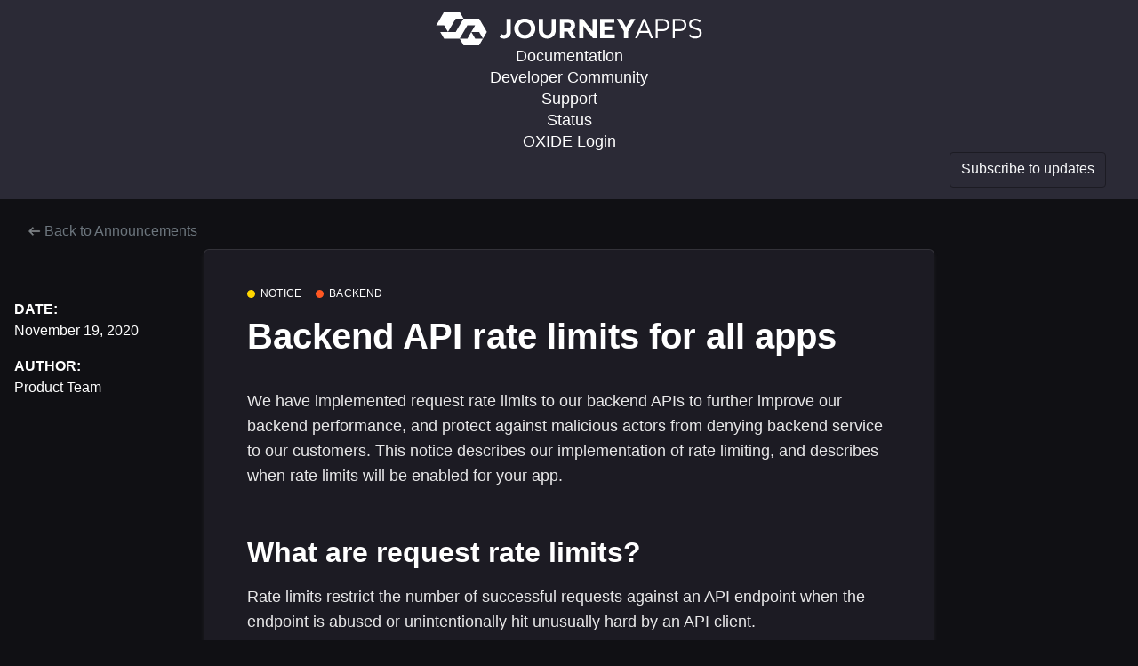

--- FILE ---
content_type: application/javascript
request_url: https://a.launchnotes.com/array/phc_UlHlA3tIQlE89WRH9NSy0MzlOg1XYiUXnXiYjKBJ4OT/config.js
body_size: 347
content:
(function() {
  window._POSTHOG_REMOTE_CONFIG = window._POSTHOG_REMOTE_CONFIG || {};
  window._POSTHOG_REMOTE_CONFIG['phc_UlHlA3tIQlE89WRH9NSy0MzlOg1XYiUXnXiYjKBJ4OT'] = {
    config: {"token": "phc_UlHlA3tIQlE89WRH9NSy0MzlOg1XYiUXnXiYjKBJ4OT", "supportedCompression": ["gzip", "gzip-js"], "hasFeatureFlags": true, "captureDeadClicks": false, "capturePerformance": {"network_timing": true, "web_vitals": false, "web_vitals_allowed_metrics": null}, "autocapture_opt_out": false, "autocaptureExceptions": true, "analytics": {"endpoint": "/i/v0/e/"}, "elementsChainAsString": true, "errorTracking": {"autocaptureExceptions": true, "suppressionRules": [], "autoCaptureControls": {}}, "logs": {"captureConsoleLogs": false}, "sessionRecording": false, "heatmaps": true, "conversations": false, "surveys": false, "productTours": false, "defaultIdentifiedOnly": true},
    siteApps: []
  }
})();

--- FILE ---
content_type: image/svg+xml
request_url: https://assets.launchnotes.io/page-customizations/journeyapps/img/logo.svg
body_size: 1482
content:
<?xml version="1.0" encoding="UTF-8"?><svg id="Layer_1" xmlns="http://www.w3.org/2000/svg" viewBox="0 0 450 58"><defs><style>.cls-1{fill:#fff;}</style></defs><g><path class="cls-1" d="m313.21,12.63l8.1,14.03,8.1-14.03h7.56l-12.15,21.05v11.69h-7.02v-11.69l-12.15-21.05h7.56Z"/><path class="cls-1" d="m137.76,41.07c-3.43-3.34-5.15-7.36-5.15-12.07s1.71-8.73,5.15-12.07c3.43-3.34,7.64-5,12.63-5s9.2,1.67,12.63,5c3.43,3.34,5.15,7.36,5.15,12.07s-1.72,8.73-5.15,12.07c-3.43,3.34-7.64,5-12.63,5s-9.2-1.67-12.63-5Zm5.17-19.71c-2.04,2.07-3.06,4.62-3.06,7.65s1.02,5.57,3.06,7.65,4.53,3.11,7.46,3.11,5.42-1.04,7.46-3.11c2.04-2.07,3.06-4.62,3.06-7.65s-1.02-5.57-3.06-7.65c-2.04-2.07-4.53-3.11-7.46-3.11s-5.42,1.04-7.46,3.11Z"/><path class="cls-1" d="m183.2,37.54c1.42,1.48,3.13,2.22,5.12,2.22s3.7-.74,5.12-2.22c1.42-1.48,2.13-3.31,2.13-5.5V12.63h7.02v19.41c0,3.99-1.36,7.33-4.07,10.01-2.71,2.68-6.11,4.02-10.2,4.02s-7.48-1.34-10.2-4.02c-2.71-2.68-4.07-6.02-4.07-10.01V12.63h7.02v19.41c0,2.18.71,4.01,2.13,5.5Z"/><path class="cls-1" d="m209.64,45.37V12.63h14.5c3.24,0,5.92,1.04,8.04,3.11,2.12,2.07,3.18,4.62,3.18,7.65,0,1.31-.2,2.53-.61,3.67-.41,1.14-.89,2.06-1.45,2.76-.56.7-1.13,1.3-1.71,1.8-.58.5-1.07.84-1.47,1.03l-.61.33,7.02,12.39h-7.48l-6.31-11.46h-6.08v11.46h-7.02Zm18.71-21.98c0-1.28-.42-2.34-1.26-3.18s-1.9-1.26-3.18-1.26h-7.25v8.65h7.25c1.28,0,2.34-.4,3.18-1.22s1.26-1.81,1.26-2.99Z"/><path class="cls-1" d="m264.63,12.63h7.02v32.74h-6.08l-16.14-20.81v20.81h-7.02V12.63h6.08l16.14,20.81V12.63Z"/><path class="cls-1" d="m284.58,39.06h17.54v6.31h-24.55V12.63h24.09v6.31h-17.07v6.55h13.33v6.31h-13.33v7.25Z"/><path class="cls-1" d="m359.46,36.25h-15.43l-3.74,9.12h-3.74l13.56-32.74h3.27l13.56,32.74h-3.74l-3.74-9.12Zm-1.4-3.27l-6.31-15.43-6.31,15.43h12.63Z"/><path class="cls-1" d="m371.35,12.63h12.39c3.02,0,5.53.98,7.53,2.95,1.99,1.96,2.99,4.41,2.99,7.34s-1,5.38-2.99,7.34c-2,1.96-4.51,2.95-7.53,2.95h-8.89v12.16h-3.51V12.63Zm12.39,3.27h-8.89v14.03h8.89c2.12,0,3.82-.64,5.1-1.92,1.28-1.28,1.92-2.98,1.92-5.1s-.64-3.82-1.92-5.1c-1.28-1.28-2.98-1.92-5.1-1.92Z"/><path class="cls-1" d="m400.16,12.63h12.39c3.02,0,5.53.98,7.53,2.95,1.99,1.96,2.99,4.41,2.99,7.34s-1,5.38-2.99,7.34c-2,1.96-4.51,2.95-7.53,2.95h-8.89v12.16h-3.51V12.63Zm12.39,3.27h-8.89v14.03h8.89c2.12,0,3.82-.64,5.1-1.92s1.92-2.98,1.92-5.1-.64-3.82-1.92-5.1c-1.28-1.28-2.98-1.92-5.1-1.92Z"/><path class="cls-1" d="m119.73,12.63v22.22c0,1.53-.44,2.73-1.31,3.6-.87.87-2.07,1.31-3.6,1.31-.75,0-1.47-.17-2.17-.51-.7-.34-1.15-.62-1.36-.84-.2-.22-.35-.39-.44-.52h0s-3.09,5.36-3.09,5.36c.61.6,1.56,1.21,2.88,1.82,1.45.67,3,1.01,4.65,1.01,3.43,0,6.2-1.04,8.3-3.11,2.1-2.07,3.16-4.78,3.16-8.11V12.63h-7.02Z"/><path class="cls-1" d="m446.24,14.88c-.56-.4-1.2-.81-1.92-1.22-.72-.4-1.61-.75-2.69-1.05-1.08-.3-2.21-.44-3.39-.44-3.15,0-5.69.87-7.62,2.6-1.93,1.73-2.9,3.83-2.9,6.29,0,1.59.33,2.95.98,4.09.65,1.14,1.5,2.02,2.55,2.64,1.04.62,2.2,1.15,3.46,1.59,1.26.44,2.53.83,3.79,1.19,1.26.36,2.42.76,3.46,1.19,1.04.44,1.89,1.05,2.55,1.85.65.8.98,1.75.98,2.88,0,1.81-.65,3.27-1.94,4.4-1.29,1.12-3.14,1.68-5.54,1.68-1.12,0-2.21-.15-3.25-.44-1.05-.3-1.88-.62-2.5-.96-.62-.34-1.2-.75-1.73-1.22-.53-.47-.87-.8-1.03-.98s-.26-.33-.33-.42l-1.7,2.94c.25.34.68.73,1.28,1.2.62.48,1.34.96,2.15,1.43.81.47,1.85.87,3.11,1.22,1.26.34,2.6.51,4,.51,3.43,0,6.12-.87,8.07-2.6,1.95-1.73,2.92-3.98,2.92-6.76,0-1.59-.33-2.95-.98-4.09-.65-1.14-1.5-2.02-2.55-2.64-1.04-.62-2.2-1.15-3.46-1.59-1.26-.44-2.53-.83-3.79-1.19-1.26-.36-2.42-.76-3.46-1.19-1.05-.44-1.89-1.05-2.55-1.85s-.98-1.75-.98-2.88c0-1.56.63-2.88,1.89-3.98,1.26-1.09,2.97-1.64,5.12-1.64.9,0,1.78.12,2.62.35.84.23,1.52.5,2.04.8.51.3,1,.63,1.45,1.01.45.37.74.63.87.77.12.14.22.26.28.35l1.75-3.03c-.25-.23-.58-.5-1-.81Z"/></g><path class="cls-1" d="m46.99,11.93L40.42.55H14.14S1,23.31,1,23.31h0s13.14,0,13.14,0l6.57,11.38,13.14-22.76h13.14s-13.14,22.76-13.14,22.76h0s0,0,0,0h-13.14s0,0,0,0h0s-13.14,0-13.14,0l6.57,11.38h26.28s6.57,11.38,6.57,11.38h26.28s6.57-11.38,6.57-11.38h-13.14s-6.57-11.38-6.57-11.38h13.14s6.57,11.38,6.57,11.38l6.57-11.38-13.14-22.76h-26.28Zm6.57,34.14h-13.14s13.14-22.76,13.14-22.76h0s13.14,0,13.14,0l-13.14,22.76Z"/></svg>